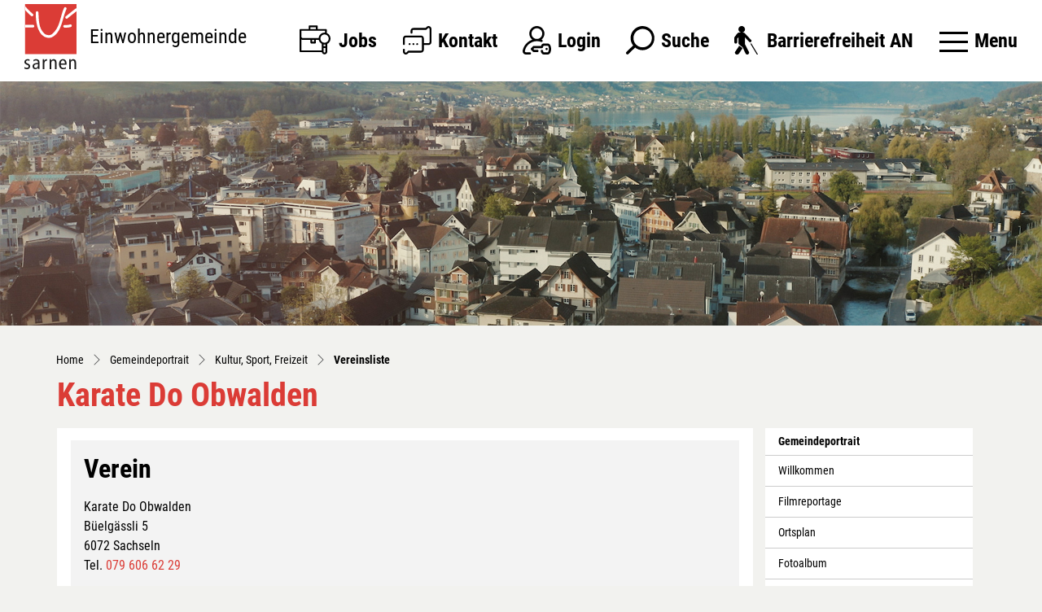

--- FILE ---
content_type: text/html; charset=UTF-8
request_url: https://www.sarnen.ch/vereinsliste/8295
body_size: 14488
content:
<!doctype html>

    <html lang="de-CH"> 
<head>
    
    <meta charset="UTF-8"/><meta property="cms:stats-title" content="Gemeindeportrait/Kultur, Sport, Freizeit/Vereinsliste/Karate Do Obwalden">
        <meta property="cms:stats-objtype" content="verein">                            <meta property="cms:stats-type" content="on">
    <meta property="cms:stats-objid" content="8295">
    <meta property="cms:stats-trackerid"
          content="269">
    <meta property="cms:stats-url" content="https://stats.i-web.ch/statistic.php">

    
            <meta http-equiv="x-ua-compatible" content="ie=edge">
    <meta name="viewport" content="width=device-width, initial-scale=1">

            <title>    Sarnen - Karate Do Obwalden
</title>

            <meta property="og:title" content="Karate Do Obwalden" />
<meta property="og:type" content="" />
<meta property="og:url" content="https://www.sarnen.ch/vereinsliste/8295" />

                    <link href="/compiled/legacy/css/legacy.9c5facc20eacee6a3099.css" type="text/css" rel="stylesheet"/><link rel="shortcut icon" href="/dist/sarnen/2023/images/icons/favicon.b510efd4cbd6778d1337.ico" />
    <link rel="apple-touch-icon" sizes="180x180" href="/dist/sarnen/2023/images/icons/apple-touch-icon.331e6030be042bd55181.png">
    <link rel="icon" type="image/png" sizes="32x32" href="/dist/sarnen/2023/images/icons/favicon-32x32.7707dee08b8d9bd1e273.png">
    <link rel="icon" type="image/png" sizes="16x16" href="/dist/sarnen/2023/images/icons/favicon-16x16.6d836d6e70068803bfb1.png">
    <link rel="mask-icon" href="/dist/sarnen/2023/images/icons/safari-pinned-tab.c6118bcdb1ac2b1e3395.svg" color="#5bbad5">
    <link href="/dist/sarnen/2023/css/main.bf8b3479fc89ff241a31.css"
        type="text/css"
        rel="stylesheet" />
        <script type="text/javascript" src="/compiled/legacy/js/legacy.51916f73dcb2b798ddfe.js"></script>
<link rel="stylesheet" href="/assets/styles/app-99aa06d3014798d86001c324468d497f.css">
<script type="importmap">
{
    "imports": {
        "app": "/assets/app-984d9b8fe51b35b653b538b1fef3f048.js",
        "/assets/styles/app.css": "data:application/javascript,"
    }
}
</script>
<link rel="modulepreload" href="/assets/app-984d9b8fe51b35b653b538b1fef3f048.js">
<script type="module">import 'app';</script>
        </head>

    <body data-header-selector=".header-container" data-footer-selector=".footer-container" class="verein_8295">

            
    
        <div class="icms-a4a-sprunglinks">
    <ul><li>
                <a accesskey="0" title="[ALT + 0]" href="/_rtr/home" class="sr-only sr-only-focusable">zur Startseite</a>
            </li><li>
            <a accesskey="1" title="[ALT + 1]" href="#icms-navbar" class="sr-only sr-only-focusable">Direkt zur Hauptnavigation</a>
        </li>
        <li>
            <a accesskey="2" title="[ALT + 2]" href="#maincontent" class="sr-only sr-only-focusable">Direkt zum Inhalt</a>
        </li>
        <li>
            <a accesskey="3" title="[ALT + 3]" href="/_rtr/suchformular" class="sr-only sr-only-focusable">Direkt zur Suche</a>
        </li>
        <li>
            <a accesskey="4" title="[ALT + 4]" href="/_rtr/index" class="sr-only sr-only-focusable">Direkt zum Stichwortverzeichnis</a>
        </li></ul>
</div>

        
<header id="site-header" class="fixed-top header-container"><div class="header__middle container-fluid">
            <div class="container">
                <div class="row">
                    <div class="col-2">
                        <a href="/" class="navbar-brand">
                                                            <img src="/dist/sarnen/2023/images/sarnen-logo.936c4eba438f1bd9c1f2.svg" alt="Logo der Gemeinde Sarnen" />
                                                        <span class="sr-only">Logo der Gemeinde Sarnen</span>
                        </a>
                        <span class="txt-logo">Einwohnergemeinde</span>
                    </div>
                    
                    <div class="col-7">
                        <nav class="icms-mainmenu-container navbar-md-collapse mt-md-3">
                            <div id="icms-navbar"
                            data-open-to-current="0"
                            data-elippsis-overflow="1"
                            class="w-100 justify-content-between"
                            data-hamburger-hidden-above="767">
                                <ul id="menu-main-menu" class="order-first">
            <li class="currentAncestor first has-sub menu-item  menu-portrait menu-level-1"><a href="/portrait">Gemeindeportrait</a><ul class="sub-menu sub-menu-level-2">
            <li class="icms-menu-repeated-title"><a class="menuLevelTitle" href="/portrait">
                    Gemeindeportrait
                    </a></li>
                <li class="first menu-item  menu-portraitwillkommen menu-level-2"><a href="/portraitwillkommen">Willkommen</a>
        </li><li class="menu-item  menu-filmreportage menu-level-2"><a href="/filmreportage">Filmreportage</a>
        </li><li class="menu-item  menu-extortsplan menu-level-2"><a href="/extortsplan" target="_blank">Ortsplan</a>
        </li><li class="has-sub menu-item  menu-fotoalbum menu-level-2"><a href="/fotoalbum">Fotoalbum</a><ul class="sub-menu sub-menu-level-3">
            <li class="icms-menu-repeated-title"><a class="menuLevelTitle" href="/fotoalbum">
                    Fotoalbum
                    </a></li>
                <li class="first last menu-item  menu-trauzimmer menu-level-3"><a href="/trauzimmer">Trauzimmer der Obwaldner Gemeinden</a>
        </li>
        </ul>
        </li><li class="menu-item  menu-portzahlen menu-level-2"><a href="/portzahlen">Sarnen in Zahlen</a>
        </li><li class="menu-item  menu-hochwasser menu-level-2"><a href="/hochwasser">Hochwasser</a>
        </li><li class="has-sub menu-item  menu-gewerbe menu-level-2"><a href="/gewerbe">Wirtschaft, Tourismus</a><ul class="sub-menu sub-menu-level-3">
            <li class="icms-menu-repeated-title"><a class="menuLevelTitle" href="/gewerbe">
                    Wirtschaft, Tourismus
                    </a></li>
                <li class="first menu-item  menu-gewerbeuebersicht menu-level-3"><a href="/gewerbeuebersicht">Übersicht</a>
        </li><li class="menu-item  menu-baulandkataster menu-level-3"><a href="/baulandkataster">Bauland</a>
        </li><li class="has-sub menu-item  menu-immobilienred menu-level-3"><a href="/immobilienred">Immobilien</a><ul class="sub-menu sub-menu-level-4">
            <li class="icms-menu-repeated-title"><a class="menuLevelTitle" href="/immobilienred">
                    Immobilien
                    </a></li>
                <li class="first last menu-item  menu-immobilien menu-level-4"><a href="/immobilien">newhome.ch</a>
        </li>
        </ul>
        </li><li class="menu-item  menu-firmenverzeichnis menu-level-3"><a href="/firmenverzeichnis">Firmenverzeichnis</a>
        </li><li class="has-sub menu-item  menu-redrestaurants menu-level-3"><a href="/redrestaurants">Gastgewerbe</a><ul class="sub-menu sub-menu-level-4">
            <li class="icms-menu-repeated-title"><a class="menuLevelTitle" href="/redrestaurants">
                    Gastgewerbe
                    </a></li>
                <li class="first menu-item  menu-restaurants menu-level-4"><a href="/restaurants">Restaurants</a>
        </li><li class="last menu-item  menu-hotels menu-level-4"><a href="/hotels">Hotels</a>
        </li>
        </ul>
        </li><li class="menu-item  menu-wirtschtourismus menu-level-3"><a href="/wirtschtourismus">Tourismus</a>
        </li><li class="last has-sub menu-item  menu-redsozangebote menu-level-3"><a href="/redsozangebote">Soziale Dienste</a><ul class="sub-menu sub-menu-level-4">
            <li class="icms-menu-repeated-title"><a class="menuLevelTitle" href="/redsozangebote">
                    Soziale Dienste
                    </a></li>
                <li class="first menu-item  menu-organisationen menu-level-4"><a href="/organisationen">Organisationen</a>
        </li><li class="last menu-item  menu-sozialedienste menu-level-4"><a href="/sozialedienste">Angebote</a>
        </li>
        </ul>
        </li>
        </ul>
        </li><li class="has-sub menu-item  menu-tourismus menu-level-2"><a href="/tourismus">Kirchen</a><ul class="sub-menu sub-menu-level-3">
            <li class="icms-menu-repeated-title"><a class="menuLevelTitle" href="/tourismus">
                    Kirchen
                    </a></li>
                <li class="first menu-item  menu-kathkirche menu-level-3"><a href="/kathkirche">Röm. Kath. Kirche</a>
        </li><li class="menu-item  menu-refkirche menu-level-3"><a href="/refkirche">Evang. Ref. Kirche</a>
        </li><li class="menu-item  menu-freieevanggem menu-level-3"><a href="/freieevanggem">Freie Evang. Gemeinde</a>
        </li><li class="last menu-item  menu-kirchenkapellen menu-level-3"><a href="/kirchenkapellen">Kirchen und Kapellen</a>
        </li>
        </ul>
        </li><li class="menu-item  menu-kunstimoeffnetlichenraum menu-level-2"><a href="/kunstimoeffnetlichenraum">Kunst im öffentlichen Raum</a>
        </li><li class="currentAncestor last has-sub menu-item  menu-vereine menu-level-2"><a href="/vereine">Kultur, Sport, Freizeit</a><ul class="sub-menu sub-menu-level-3">
            <li class="icms-menu-repeated-title"><a class="menuLevelTitle" href="/vereine">
                    Kultur, Sport, Freizeit
                    </a></li>
                <li class="first menu-item  menu-vereineuebersicht menu-level-3"><a href="/vereineuebersicht">Übersicht</a>
        </li><li class="has-sub menu-item  menu-unterkunftei menu-level-3"><a href="/unterkunftei">Mehrzweckanlage Ei</a><ul class="sub-menu sub-menu-level-4">
            <li class="icms-menu-repeated-title"><a class="menuLevelTitle" href="/unterkunftei">
                    Mehrzweckanlage Ei
                    </a></li>
                <li class="first menu-item  menu-eivermietung menu-level-4"><a href="/eivermietung">Vermietung</a>
        </li><li class="has-sub menu-item  menu-eiunterkunft menu-level-4"><a href="/eiunterkunft">Mehrzweckanlage</a><ul class="sub-menu sub-menu-level-5">
            <li class="icms-menu-repeated-title"><a class="menuLevelTitle" href="/eiunterkunft">
                    Mehrzweckanlage
                    </a></li>
                <li class="first menu-item  menu-eigrundriss menu-level-5"><a href="/eigrundriss">Grundriss</a>
        </li><li class="menu-item  menu-eihausordnung menu-level-5"><a href="/eihausordnung">Hausordnung</a>
        </li><li class="menu-item  menu-eilageplan menu-level-5"><a href="/eilageplan">Situationsplan</a>
        </li><li class="last menu-item  menu-fotogalerie_8188 menu-level-5"><a href="/fotoalbum/detail/8188">Fotos</a>
        </li>
        </ul>
        </li><li class="last has-sub menu-item  menu-eibelegung menu-level-4"><a href="/eibelegung">Belegung</a><ul class="sub-menu sub-menu-level-5">
            <li class="icms-menu-repeated-title"><a class="menuLevelTitle" href="/eibelegung">
                    Belegung
                    </a></li>
                <li class="first menu-item  menu-belegung2023 menu-level-5"><a href="/belegung2023">2023</a>
        </li><li class="menu-item  menu-belegung2024 menu-level-5"><a href="/belegung2024">2024</a>
        </li><li class="last menu-item  menu-belegung2025 menu-level-5"><a href="/belegung2025">2025</a>
        </li>
        </ul>
        </li>
        </ul>
        </li><li class="menu-item  menu-regionalesportanlage menu-level-3"><a href="/regionalesportanlage">Regionale Sportanlage</a>
        </li><li class="menu-item  menu-seefeldpark menu-level-3"><a href="/seefeldpark">Seefeld Park</a>
        </li><li class="menu-item  menu-sehenswuerdigkeiten menu-level-3"><a href="/sehenswuerdigkeiten">Sehenswürdigkeiten</a>
        </li><li class="active menu-item  menu-vereinsliste menu-level-3"><a href="/vereinsliste">Vereinsliste<span class="sr-only">(ausgewählt)</span></a>
        </li><li class="menu-item  menu-jugendarbeit menu-level-3"><a href="/jugendarbeit">Jugendarbeit </a>
        </li><li class="last menu-item  menu-raumreservation menu-level-3"><a href="/raumreservation">Raumreservation</a>
        </li>
        </ul>
        </li>
        </ul>
        </li><li class="has-sub menu-item  menu-aktuelles menu-level-1"><a href="/aktuelles">Aktuelles</a><ul class="sub-menu sub-menu-level-2">
            <li class="icms-menu-repeated-title"><a class="menuLevelTitle" href="/aktuelles">
                    Aktuelles
                    </a></li>
                <li class="first has-sub menu-item  menu-aktuellesinformationen menu-level-2"><a href="/aktuellesinformationen">Neuigkeiten</a><ul class="sub-menu sub-menu-level-3">
            <li class="icms-menu-repeated-title"><a class="menuLevelTitle" href="/aktuellesinformationen">
                    Neuigkeiten
                    </a></li>
                <li class="first last menu-item  menu-archiv menu-level-3"><a href="/archiv">Archiv</a>
        </li>
        </ul>
        </li><li class="menu-item  menu-infosarnen menu-level-2"><a href="/infosarnen">Info Sarnen</a>
        </li><li class="menu-item  menu-politikinformationen menu-level-2"><a href="/politikinformationen">Medienmitteilungen</a>
        </li><li class="menu-item  menu-anlaesseaktuelles menu-level-2"><a href="/anlaesseaktuelles">Veranstaltungskalender</a>
        </li><li class="last menu-item  menu-gemeindehaus menu-level-2"><a href="/gemeindehaus">Gemeindehaus</a>
        </li>
        </ul>
        </li><li class="has-sub menu-item  menu-politik menu-level-1"><a href="/politik">Politik</a><ul class="sub-menu sub-menu-level-2">
            <li class="icms-menu-repeated-title"><a class="menuLevelTitle" href="/politik">
                    Politik
                    </a></li>
                <li class="first menu-item  menu-politikuebersicht menu-level-2"><a href="/politikuebersicht">Übersicht</a>
        </li><li class="menu-item  menu-sitzung menu-level-2"><a href="/sitzung">Gemeindeversammlung</a>
        </li><li class="has-sub menu-item  menu-abstimmungenwahlen menu-level-2"><a href="/abstimmungen-wahlen">Abstimmungen und Wahlen</a><ul class="sub-menu sub-menu-level-3">
            <li class="icms-menu-repeated-title"><a class="menuLevelTitle" href="/abstimmungen-wahlen">
                    Abstimmungen und Wahlen
                    </a></li>
                <li class="first menu-item  menu-abstimmungen.polinfos menu-level-3"><a href="/abstimmungen/informationen">Generelle Informationen</a>
        </li><li class="menu-item  menu-abstimmungen menu-level-3"><a href="/abstimmungen">Abstimmungen und Wahlen</a>
        </li><li class="last menu-item  menu-abstimmungen.vorlagen menu-level-3"><a href="/abstimmungen/vorlagen">Archiv / Suche</a>
        </li>
        </ul>
        </li><li class="menu-item  menu-behoerden menu-level-2"><a href="/behoerden">Behörden</a>
        </li><li class="menu-item  menu-kommissionen menu-level-2"><a href="/kommissionen">Kommissionen</a>
        </li><li class="last menu-item  menu-parteien menu-level-2"><a href="/parteien">Parteien</a>
        </li>
        </ul>
        </li><li class="has-sub menu-item  menu-verwaltung menu-level-1"><a href="/verwaltung">Dienstleistungen</a><ul class="sub-menu sub-menu-level-2">
            <li class="icms-menu-repeated-title"><a class="menuLevelTitle" href="/verwaltung">
                    Dienstleistungen
                    </a></li>
                <li class="first menu-item  menu-verwaltunguebersicht menu-level-2"><a href="/verwaltunguebersicht">Übersicht</a>
        </li><li class="menu-item  menu-aemter menu-level-2"><a href="/aemter">Gemeindeverwaltung</a>
        </li><li class="menu-item  menu-dienstleistungen menu-level-2"><a href="/dienstleistungen">Dienstleistungen</a>
        </li><li class="menu-item  menu-personenregister menu-level-2"><a href="/personenregister">Mitarbeitende</a>
        </li><li class="menu-item  menu-berufsausbildung menu-level-2"><a href="/berufsausbildung">Berufsausbildung</a>
        </li><li class="menu-item  menu-online-schalter menu-level-2"><a href="/online-schalter">Online-Schalter</a>
        </li><li class="menu-item  menu-reglemente menu-level-2"><a href="/reglemente">Reglemente</a>
        </li><li class="last has-sub menu-item  menu-bildung menu-level-2"><a href="/bildung">Bildung</a><ul class="sub-menu sub-menu-level-3">
            <li class="icms-menu-repeated-title"><a class="menuLevelTitle" href="/bildung">
                    Bildung
                    </a></li>
                <li class="first menu-item  menu-bildunguebersicht menu-level-3"><a href="/bildunguebersicht">Übersicht</a>
        </li><li class="menu-item  menu-kindergarten menu-level-3"><a href="/kindergarten" target="_blank">Gemeindeschulen</a>
        </li><li class="menu-item  menu-musikschule menu-level-3"><a href="/musikschule" target="_blank">Musikschule</a>
        </li><li class="menu-item  menu-schulen menu-level-3"><a href="/schulen" target="_blank">Kantonale Schulen</a>
        </li><li class="menu-item  menu-erwachsenenbildung menu-level-3"><a href="/erwachsenenbildung">Erwachsenenbildung</a>
        </li><li class="last menu-item  menu-bibliotheken menu-level-3"><a href="/bibliotheken" target="_blank">Bibliothek</a>
        </li>
        </ul>
        </li>
        </ul>
        </li><li class="last menu-item  menu-jobs menu-level-1"><a href="/jobs" target="_blank">Jobs</a>
        </li>
        </ul>

                            </div>
                        </nav>
                    </div>
                    
                    <div class="col-3 d-flex align-items-end flex-column"><ul class="nav__meta navbar-nav d-flex flex-row mt-md-3">
                            <li class="nav-item item-jobs">
                                <a class="btn btn--modal-trigger" href="https://www.publicjobs.ch/karriereseite/Einwohnergemeinde-Sarnen/~art556" target="_blank">
                                    <svg class="cms-icon cms-icon-job-search" enable-background="new 0 0 512 512" height="512" viewBox="0 0 512 512" width="512" xmlns="http://www.w3.org/2000/svg">
    <g>
        <path d="m450.15 143.028v-52.028c0-8.284-6.718-15-15.005-15h-135.02v-45c0-8.284-6.718-15-15.005-15h-120.09c-8.287 0-15.005 6.716-15.005 15v45h-135.02c-8.287 0-15.005 6.716-15.005 15v353.5c0 8.284 6.718 15 15.005 15h354.434c3.988 20.761 22.285 36.5 44.199 36.5 24.821 0 45.015-20.187 45.015-45v-128.891c74.932-38.41 69.861-147.949-8.503-179.081zm-270.115-97.028h90.08v30h-90.08zm-150.025 60h390.13v30.285c-53.766-3.524-100.025 36.379-104.606 89.715-54.174 0-206.412 0-260.515 0-13.79 0-25.008-11.215-25.008-25v-95zm180.06 150h30.01v30h-30.01zm-180.06-6.035c7.509 3.848 16.006 6.035 25.008 6.035h125.042v45c0 8.284 6.718 15 15.005 15h60.02c8.287 0 15.005-6.716 15.005-15v-45h47.446c6.45 29.029 25.459 52.973 51.087 66.109v107.391h-338.613zm383.628 216.035c-8.274 0-15.005-6.729-15.005-15v-59.95h30.01v59.95c0 8.271-6.731 15-15.005 15zm15.005-104.95h-30.01v-29.252c9.78 1.495 19.63 1.586 30.01 0zm-15.005-58.05c-37.872 0-68.523-30.637-68.523-68.5 0-37.859 30.647-68.5 68.523-68.5 37.872 0 68.523 30.637 68.523 68.5 0 37.859-30.648 68.5-68.523 68.5z"/>
    </g>
</svg>
                                                                        <span class="sr-only">Jobs</span>
                                </a>
                            </li>
    <!-- Button trigger modal // data-target = modalId -->
    <li class="nav-item">
        <button type="button" class="btn btn--modal-trigger" data-toggle="modal" data-target="#contact"><svg width="40" height="40" viewBox="0 0 40 40" fill="none" xmlns="http://www.w3.org/2000/svg">
<path fill-rule="evenodd" clip-rule="evenodd" d="M33.1576 1.17638C33.9195 0.414512 34.9112 0.0238618 35.8646 0.0011961C37.9626 -0.0513378 39.9823 1.63194 39.9823 4.00307V22.6577C39.9823 24.8506 38.176 26.6569 35.983 26.6569H29.3211V33.3241C29.3211 35.5167 27.5144 37.3234 25.3218 37.3234H8.31739L6.82726 38.8187C5.60814 40.0379 3.84599 40.2538 2.4701 39.6842C1.09421 39.1145 0 37.7149 0 35.9907V33.3241C0 31.5464 2.66661 31.5464 2.66661 33.3241V35.9907C2.66661 36.6402 3.00838 37.0221 3.48781 37.2206C3.96725 37.4191 4.4796 37.3896 4.9389 36.9304L6.82206 35.0459C7.07301 34.7963 7.41294 34.6567 7.76689 34.6581H25.3218C26.0741 34.6581 26.6557 34.0764 26.6557 33.3241V17.3335C26.6557 16.5812 26.0741 16.0009 25.3218 16.0009H3.99927C3.24693 16.0009 2.66661 16.5812 2.66661 17.3335V25.3321C2.66661 27.1098 0 27.1098 0 25.3321V17.3335C0 15.1409 1.80669 13.3343 3.99927 13.3343H25.3218C27.5144 13.3343 29.3211 15.1409 29.3211 17.3335V23.9916H35.983C36.735 23.9916 37.317 23.4096 37.317 22.6577V4.00307C37.317 3.11042 36.621 2.64888 35.9323 2.66651C35.619 2.67437 35.3293 2.77369 35.0421 3.06084L33.1576 4.9453C32.9078 5.19522 32.5688 5.33566 32.2154 5.33573H14.6605C13.9078 5.33573 13.3279 5.91566 13.3279 6.66838V9.3389C13.3534 11.1411 10.6371 11.1411 10.6626 9.3389V6.66838C10.6626 4.47619 12.4683 2.67041 14.6605 2.67041H31.6636L33.1576 1.17638ZM7.99594 25.3308C7.99594 24.5948 8.59259 23.9981 9.3286 23.9981C10.0646 23.9981 10.6613 24.5948 10.6613 25.3308C10.6613 26.0668 10.0646 26.6634 9.3286 26.6634C8.59259 26.6634 7.99594 26.0668 7.99594 25.3308ZM14.6592 23.9981C13.9232 23.9981 13.3266 24.5948 13.3266 25.3308C13.3266 26.0668 13.9232 26.6634 14.6592 26.6634C15.3952 26.6634 15.9919 26.0668 15.9919 25.3308C15.9919 24.5948 15.3952 23.9981 14.6592 23.9981ZM18.6572 25.3308C18.6572 24.5948 19.2538 23.9981 19.9899 23.9981C20.7259 23.9981 21.3225 24.5948 21.3225 25.3308C21.3225 26.0668 20.7259 26.6634 19.9899 26.6634C19.2538 26.6634 18.6572 26.0668 18.6572 25.3308Z" fill="black"/>
</svg>
 <span class="sr-only">Kontakt</span></button>
    </li>

    
    <!-- Button trigger modal // data-target = modalId -->
    <li class="nav-item">
        <button type="button" class="btn btn--modal-trigger" data-toggle="modal" data-target="#login"><svg width="40" height="40" viewBox="0 0 40 40" fill="none" xmlns="http://www.w3.org/2000/svg">
<path fill-rule="evenodd" clip-rule="evenodd" d="M4.74162 36.875H10.2734C11.1364 36.875 11.8359 37.5745 11.8359 38.4375C11.8359 39.3005 11.1364 40 10.2734 40H4.74162C3.30967 40 1.97037 39.363 1.06725 38.2524C0.159511 37.1363 -0.19252 35.6866 0.101386 34.2752C1.03912 29.7708 3.52326 25.6716 7.09607 22.7328C9.04467 21.13 11.2712 19.9153 13.644 19.1342C11.054 17.1947 9.37498 14.1023 9.37498 10.625C9.37498 4.76641 14.1413 0 20 0C25.8587 0 30.625 4.76641 30.625 10.625C30.625 14.0991 28.9488 17.1891 26.3628 19.129C26.6245 19.2152 26.885 19.3062 27.1437 19.4034C27.9515 19.7067 28.3605 20.6076 28.0572 21.4154C27.7538 22.2233 26.8529 22.6324 26.0451 22.3289C24.2399 21.651 22.3433 21.2859 20.4017 21.2416C20.2683 21.2466 20.1345 21.25 20 21.25C19.8666 21.25 19.734 21.2467 19.6018 21.2418C11.6615 21.4265 4.78334 27.1183 3.16076 34.9121C3.05943 35.3988 3.18014 35.8975 3.4917 36.2808C3.67217 36.5027 4.07459 36.875 4.74162 36.875ZM20 3.125C15.8644 3.125 12.5 6.48945 12.5 10.625C12.5 14.6377 15.6676 17.9242 19.6337 18.1159C19.7557 18.1138 19.8778 18.112 20 18.112C20.1219 18.112 20.2435 18.1138 20.3651 18.116C24.3317 17.9248 27.5 14.638 27.5 10.625C27.5 6.48945 24.1355 3.125 20 3.125Z" fill="black"/>
<path d="M38.8039 26.9224C38.135 25.4263 36.6285 24.457 34.962 24.4531H30.0892C30.0857 24.4531 30.0824 24.4531 30.0788 24.4531C28.321 24.4531 26.7874 25.4891 26.1703 27.0943C26.0882 27.3079 25.9878 27.577 25.883 27.8906H15.6528C15.2304 27.8906 14.8261 28.0616 14.5318 28.3647L11.8477 31.1294C11.2565 31.7383 11.2595 32.7077 11.8543 33.313L14.5887 36.0952C14.8825 36.3941 15.284 36.5624 15.7031 36.5624H20.7812C21.6442 36.5624 22.3437 35.8629 22.3437 34.9999C22.3437 34.137 21.6442 33.4374 20.7812 33.4374H16.3582L15.1529 32.211L16.3136 31.0156H27.0551C27.775 31.0156 28.4016 30.5238 28.5728 29.8247C28.6992 29.3085 28.8578 28.8123 29.0871 28.2156C29.2384 27.8222 29.6182 27.5781 30.0825 27.5781C30.0836 27.5781 30.0846 27.5781 30.0856 27.5781H34.9583C35.4002 27.5791 35.7805 27.8166 35.9509 28.1978C36.3703 29.1363 36.8712 30.5891 36.875 32.1811C36.8787 33.7849 36.3784 35.271 35.9578 36.2353C35.7883 36.6242 35.4048 36.875 34.9766 36.875C34.9757 36.875 34.9749 36.875 34.974 36.875H30.0424C29.6101 36.874 29.2052 36.5959 29.0349 36.183C28.8521 35.7399 28.6938 35.2341 28.5507 34.6363C28.3499 33.7971 27.5064 33.2796 26.6675 33.4804C25.8282 33.6812 25.3107 34.5245 25.5116 35.3637C25.6929 36.1214 25.9005 36.7791 26.1461 37.3745C26.8022 38.9654 28.3288 39.9959 30.0388 39.9999H34.9704C34.9738 39.9999 34.9769 39.9999 34.9803 39.9999C36.6483 39.9998 38.1558 39.0132 38.8225 37.4842C39.3625 36.2459 40.005 34.3193 40 32.1737C39.995 30.0339 39.3468 28.137 38.8039 26.9224Z" fill="black"/>
<circle cx="33.6719" cy="32.1875" r="1.5625" fill="black"/>
</svg>
 <span class="sr-only">Login</span></button>
    </li>

    
    <!-- Button trigger modal // data-target = modalId -->
    <li class="nav-item">
        <button type="button" class="btn btn--modal-trigger" data-toggle="modal" data-target="#search"><svg width="40" height="40" viewBox="0 0 40 40" fill="none" xmlns="http://www.w3.org/2000/svg">
<path fill-rule="evenodd" clip-rule="evenodd" d="M23.3822 5.38549e-05H23.5839C32.7219 0.360461 39.9298 7.89861 39.8809 17.0435C39.8319 26.1884 32.5436 33.6489 23.4024 33.9115H23.2007C19.4007 33.8715 15.7255 32.5493 12.771 30.1592L3.43075 39.2978C2.91544 39.8023 2.17011 39.9935 1.47554 39.7995C0.78096 39.6055 0.242657 39.0557 0.0633997 38.3571C-0.115857 37.6586 0.0911649 36.9175 0.606483 36.413L9.94675 27.2744C5.99532 22.1608 5.30066 15.2434 8.1564 9.44614C11.0121 3.6489 16.9198 -0.0162023 23.3822 5.38549e-05ZM11.381 21.759C13.3281 26.615 18.0095 29.8193 23.241 29.8768C30.375 29.9553 36.2247 24.241 36.3133 17.1071C36.3783 11.8756 33.2846 7.12053 28.4755 5.06023C23.6664 2.99993 18.0897 4.04045 14.3472 7.69634C10.6047 11.3522 9.43387 16.903 11.381 21.759Z" fill="black"/>
</svg>
 <span class="sr-only">Suche</span></button>
    </li>
                        <li class="nav-item">
                                                            </li><li class="nav-item a4a">
                                <a class="btn btn--modal-trigger" href="/?_display-mode=a11y">
                                                                        <img src="/dist/sarnen/2023/images/a4a.f32b2345305fadce1aeb.png" alt="Barrierefreiheit" />
                                    <span class="sr-only">Barrierefreiheit AN</span>
                                </a>
                            </li>                        

                            <li class="nav-item">

                                <!-- hamburger -->
                                <button id="icms-hamburger"
                                    class="hamburger-one position-relative"
                                    aria-expanded="false"
                                    aria-label="Toggle navigation">
                                    <div class="position-relative">
                                        <span class="line"></span>
                                        <span class="line"></span>
                                        <span class="line"></span>
                                        <span class="line"></span>
                                    </div>
                                    <span class="menu-text">
                                        Menu
                                    </span>
                                </button>
                                
                            </li>
                        </ul>
                    </div>
                </div>
            </div>
        </div>
    </header>
    <!-- modal -->
    <div class="modal fade" id="contact" tabindex="-1" aria-labelledby="modalLabel" aria-hidden="true">
      <div class="modal-dialog modal-dialog--right modal-md">
        <div class="modal-content"><div class="modal-header">
                <h1 class="modal-title h2" id="modalLabel">Kontakt</h1>
                <button type="button" class="close" data-dismiss="modal" aria-label="modal.close">
                  <span aria-hidden="true"><svg enable-background="new 0 0 413.348 413.348" height="512" viewBox="0 0 413.348 413.348"
     width="512" xmlns="http://www.w3.org/2000/svg" class="cms-icon cms-icon-fallback">
    <path d="m413.348 24.354-24.354-24.354-182.32 182.32-182.32-182.32-24.354 24.354 182.32 182.32-182.32 182.32 24.354 24.354 182.32-182.32 182.32 182.32 24.354-24.354-182.32-182.32z"/>
</svg>
</span>
                </button>
            </div><!-- /.modal-header --><div class="modal-body">

<div class="partial__modalKontakt ">

    <div class="partial__content row row-cols-1">
        <div class="col-12">
            <div class="row">
                <div class="col-12">
                    <div class="address mb-3">Rütistrasse 8, Postfach <br/>
                        6061 Sarnen<br/>
                    </div>
                    <div class="contact"><a href="tel:041 666 35 35">041 666 35 35</a><br/><a href="mailto:kanzlei@sarnen.ch">kanzlei@sarnen.ch</a></div>
                </div>
            </div><!-- /.row -->
            <div class="row">
                <div class="col-12">
                    <h2 class="h3">Öffnungszeiten</h2>
                    Montag bis Donnerstag<br>08.00 - 11.45 Uhr und 13.30 - 17.00 Uhr<br>Freitag<br>08.00 - 14.00 Uhr<br>vor allg Feiertagen (Montag bis Donnerstag)<br>08.00 - 11.45 Uhr und 13.30 bis 16.00 Uhr
                                                                                                                                                                                                                                            </div>
            </div>
        </div><!-- /col-12 -->
    </div>
</div>
</div><!-- /.modal-body --></div><!-- /.modal-content -->
      </div><!-- /.modal-dialog -->
    </div><!-- /.modal -->

    
    <!-- modal -->
    <div class="modal fade" id="login" tabindex="-1" aria-labelledby="modalLabel" aria-hidden="true">
      <div class="modal-dialog modal-dialog--right modal-md">
        <div class="modal-content"><div class="modal-header">
                <h1 class="modal-title h2" id="modalLabel">Login</h1>
                <button type="button" class="close" data-dismiss="modal" aria-label="modal.close">
                  <span aria-hidden="true"><svg enable-background="new 0 0 413.348 413.348" height="512" viewBox="0 0 413.348 413.348"
     width="512" xmlns="http://www.w3.org/2000/svg" class="cms-icon cms-icon-fallback">
    <path d="m413.348 24.354-24.354-24.354-182.32 182.32-182.32-182.32-24.354 24.354 182.32 182.32-182.32 182.32 24.354 24.354 182.32-182.32 182.32 182.32 24.354-24.354-182.32-182.32z"/>
</svg>
</span>
                </button>
            </div><!-- /.modal-header --><div class="modal-body">

<div class="partial__modalLogin ">

    <div class="partial__content row row-cols-1">
        <div class="col-12" tabindex="-1">
                            <p>Bitte geben Sie Ihre E-Mail-Adresse und Ihr Passwort an.</p>                 <form action="#" method="post">
                    <div class="form-group">
                        <input type="email" class="form-control" placeholder="E-Mail" name="_username" id="inputEmail"/>
                    </div>
                    <div class="form-group">
                        <input type="password" class="form-control" placeholder="Passwort" name="_password" id="inputPassword"/>
                        <small id="passwordHelp" class="form-text text-muted"><a href="/_rtr/profile_reset_password">Passwort vergessen?</a></small>
                    </div>
                    <button type="submit" class="btn btn-primary">Login</button>
                </form>
                <h2 class="h3">Haben Sie noch kein Benutzerkonto?</h2>
                <p>
                    Wenn Sie unsere Online- oder Abo-Dienste nutzen und Anlässe oder andere Inhalte erfassen möchten, benötigen Sie oft ein Benutzerkonto. Es erleichtert Ihnen die Arbeit, und Sie behalten die Übersicht.<br>
                    <a href="/_rtr/profile_create_profile">Benutzerkonto erstellen</a>
                </p>
                    </div>
    </div>
</div>
</div><!-- /.modal-body --></div><!-- /.modal-content -->
      </div><!-- /.modal-dialog -->
    </div><!-- /.modal -->

    
    <!-- modal -->
    <div class="modal fade" id="search" tabindex="-1" aria-labelledby="modalLabel" aria-hidden="true">
      <div class="modal-dialog modal-dialog--right modal-md">
        <div class="modal-content"><div class="modal-header">
                <h1 class="modal-title h2" id="modalLabel">Suche</h1>
                <button type="button" class="close" data-dismiss="modal" aria-label="modal.close">
                  <span aria-hidden="true"><svg enable-background="new 0 0 413.348 413.348" height="512" viewBox="0 0 413.348 413.348"
     width="512" xmlns="http://www.w3.org/2000/svg" class="cms-icon cms-icon-fallback">
    <path d="m413.348 24.354-24.354-24.354-182.32 182.32-182.32-182.32-24.354 24.354 182.32 182.32-182.32 182.32 24.354 24.354 182.32-182.32 182.32 182.32 24.354-24.354-182.32-182.32z"/>
</svg>
</span>
                </button>
            </div><!-- /.modal-header --><div class="modal-body"><div class="partial__modalSearch "><div class="partial__content row row-cols-1">                        <div class="col-12" data-webpack-module="quicksearch2"
                 data-search-url="/suchen/quicksearch"
                 data-max-results="7"
                 data-search-input="#searchInputFieldSlider597"
                 data-results-container="#icms-quicksearch-results-container263"
                 data-autocomplete-search-filter='{&quot;entityType&quot;:[&quot;aggThemaContaktnetbereiche&quot;,&quot;aggThemaContaktnetenbereiche&quot;,&quot;aggThemaContaktnetfrbereiche&quot;,&quot;aggThemaContaktnetitbereiche&quot;,&quot;aggThemaLebensthemenbereiche&quot;,&quot;aggThemaThemenbereiche&quot;,&quot;dienst&quot;,&quot;behoerde&quot;,&quot;departement&quot;,&quot;themenbereich&quot;,&quot;amt&quot;,&quot;sekretariat&quot;,&quot;aggschoolwebamteinheit&quot;,&quot;schulhaus&quot;,&quot;kindergarten&quot;]}'> 
                <form role="search" action="/suchen" method="get" id="icms-quicksearch-form696">
                    <div class="input-group">
                        <label class="sr-only" for="searchInputFieldSlider597">Suche</label>
                        <input type="text" class="form-control" placeholder="Suchbegriff eingeben..." id="searchInputFieldSlider597" name="query" value="" autocomplete="off">
                        <div class="input-group-append">
                            <button type="submit" class="btn btn-primary" aria-label="Suche"><svg fill="#ffff" version="1.1" class="cms-icon cms-icon-search" xmlns="http://www.w3.org/2000/svg" x="0px" y="0px" viewBox="0 0 507.539 507.539" style="enable-background:new 0 0 507.539 507.539;" xml:space="preserve">
<g>
	<g>
		<path d="M338.579,316.019c68.492-80.951,58.391-202.099-22.56-270.59s-202.099-58.391-270.59,22.56s-58.391,202.099,22.56,270.59
			c71.584,60.567,176.446,60.567,248.03,0l168.8,168.96l22.72-22.72L338.579,316.019z M192.179,352.179
			c-88.366,0-160-71.634-160-160s71.634-160,160-160s160,71.634,160,160S280.545,352.179,192.179,352.179z"/>
	</g>
</g>
</svg>
</button>
                        </div>
                    </div>
                </form>

                <div class="icms-quicksearch-results-block" id="icms-quicksearch-results-container263">
                    <!-- Search result line -->
                    <div class="quicksearch-result-item">
                        <p><a href="#link">{title}</a></p>
                    </div>
                    <!-- Search result last line, show more -->
                    <div class="quicksearch-result-more">
                        <p><a href="#linkmore" class="search-show-all">Alle Ergebnisse anzeigen...</a></p>
                    </div>
                    <!-- Search result nothing found -->
                    <div class="quicksearch-no-results">
                        <p>Keine Ergebnisse in der Schnellsuche.
                            <a id="quicksearch-continue-to-search-link-id" href="/_rtr/suchformular">                                 Weiter zur Volltextsuche.
                            </a>
                        </p>
                    </div>
                </div>
            </div><div class="col-12"><h2 class="h3">Oft gesucht</h2>
                <ul class="list-group list-group-flush"><li class="list-group-item">
                          <a href="https://www.sarnen.ch/_rtr/abstimmungenwahlen">Abstimmungen
                          </a>
                      </li><li class="list-group-item">
                          <a href="https://www.sarnen.ch/_rtr/dienst_8423"><svg class="cms-icon cms-icon-home-1" height="512pt" viewBox="0 0 512 512.01067" width="512pt" xmlns="http://www.w3.org/2000/svg">
    <path d="m410.671875 512.011719h-85.332031c-8.832032 0-16-7.167969-16-16v-138.667969c0-2.945312-2.390625-5.332031-5.335938-5.332031h-96c-2.941406 0-5.332031 2.386719-5.332031 5.332031v138.667969c0 8.832031-7.167969 16-16 16h-85.332031c-20.585938 0-37.335938-16.746094-37.335938-37.335938v-197.332031h-37.332031c-14.699219 0-26.66796875-11.96875-26.66796875-26.667969 0-7.058593 2.88281275-13.972656 7.89453175-18.984375l237.035156-227.242187c6.1875-5.933594 15.957031-5.933594 22.144531 0l236.800781 226.984375c5.246094 5.269531 8.125 12.183594 8.125 19.242187 0 14.699219-11.964844 26.667969-26.664062 26.667969h-37.335938v197.332031c0 20.589844-16.746094 37.335938-37.332031 37.335938zm-69.332031-32h69.332031c2.902344 0 5.332031-2.433594 5.332031-5.335938v-213.332031c0-8.832031 7.167969-16 16-16h40.128906l-216.128906-207.167969-216.125 207.167969h40.125c8.832032 0 16 7.167969 16 16v213.332031c0 2.902344 2.433594 5.335938 5.335938 5.335938h69.332031v-122.667969c0-20.585938 16.746094-37.332031 37.332031-37.332031h96c20.589844 0 37.335938 16.746093 37.335938 37.332031zm0 0"/>
</svg>Vermietungen
                          </a>
                      </li><li class="list-group-item">
                          <a href="https://www.sarnen.ch/regionalesportanlage"><svg enable-background="new 0 0 413.348 413.348" height="512" viewBox="0 0 413.348 413.348"
     width="512" xmlns="http://www.w3.org/2000/svg" class="cms-icon cms-icon-fallback">
    <path d="m413.348 24.354-24.354-24.354-182.32 182.32-182.32-182.32-24.354 24.354 182.32 182.32-182.32 182.32 24.354 24.354 182.32-182.32 182.32 182.32 24.354-24.354-182.32-182.32z"/>
</svg>
Regionale Sportanlagen
                          </a>
                      </li></ul>
            </div></div>
</div></div><!-- /.modal-body --></div><!-- /.modal-content -->
      </div><!-- /.modal-dialog -->
    </div><!-- /.modal -->

        <main role="main">
                                <div class="swimlane__masthead">
                <div class="masthead__layout">
                    <div class="masthead__image">
                        <picture>            <!--[if IE 9]>
            <video style="display: none;"><![endif]-->

            <source media="(min-width: 576px)"  srcset="https://api.i-web.ch/public/guest/getImageString/g148/81034a82c2b2794aaf005fdb7d10477b/1920/450/6266bf6203d99//"/><source media="(max-width: 575px)"  srcset="https://api.i-web.ch/public/guest/getImageString/g148/a8982f500ebb402e15b7568a05cacbb4/600/297/6266bf6203d99//, https://api.i-web.ch/public/guest/getImageString/g148/69a58d62e98cdea5b94ee2308e7655e2/1200/450/6266bf6203d99// 2x"/>            <!--[if IE 9]></video><![endif]-->        <img src="https://api.i-web.ch/public/guest/getImageString/g148/81034a82c2b2794aaf005fdb7d10477b/1920/450/6266bf6203d99//" alt="" class="img-fluid"/>
        </picture>

                    </div>
                    <div class="masthead__header">
                        <div class="masthead__header__container container">
                            <div>
                                <div class="partial__breadcrumb pt-3">
                                    <nav aria-label="breadcrumb">
                                        <!-- Breadcrumb1 start (default) -->
                                        <ol id="icms-breadcrumbs" class="breadcrumb m-0" itemscope itemtype="http://schema.org/BreadcrumbList">                <li class="breadcrumb-item" itemprop="itemListElement" itemscope itemtype="http://schema.org/ListItem">
                    <a title="Go to Home" class="" href="/_rtr/home" itemprop="item">
                        <span itemprop="name" class="icon-container">Home</span>
                    </a>
                    <meta itemprop="position" content="1"/><span class='separator'></span></li><li class="portrait breadcrumb-item " itemprop="itemListElement" itemscope itemtype="http://schema.org/ListItem"><a href="/portrait" class="" itemprop="item">
                                                <span itemprop="name">Gemeindeportrait</span></a><meta itemprop="position" content="2"/><span class='separator'></span></li><li class="vereine breadcrumb-item " itemprop="itemListElement" itemscope itemtype="http://schema.org/ListItem"><a href="/vereine" class="" itemprop="item">
                                                <span itemprop="name">Kultur, Sport, Freizeit</span></a><meta itemprop="position" content="3"/><span class='separator'></span></li><li class="vereinsliste breadcrumb-item active" itemprop="itemListElement" itemscope itemtype="http://schema.org/ListItem"><a href="/vereinsliste" class="" itemprop="item">
                                                <span itemprop="name">Vereinsliste<span class="sr-only">(ausgewählt)</span></span></a><meta itemprop="position" content="4"/></li></ol>
                                        <!-- Breadcrumb1 end (default) -->
                                    </nav>
                                </div>
                                <div class="masthead__header__content pt-3">
                                    





                                    <div class="d-flex justify-content-end">                </div><h1 class="contentTitle">Karate Do Obwalden</h1>
                                </div>
                            </div>
                        </div>
                    </div>
                </div>
            </div>
            <div class="swimlane__maincontent">
                    <div class="container py-md-5">
                        <div class="swimlane__content row"><aside><button id="sidebar__nav__toggler" class="btn btn-outline-primary btn-sm btn-block d-block d-md-none mb-3" type="button" data-toggle="collapse" data-target="#sidebar__nav" aria-expanded="false" aria-controls="sidebar__nav">Menü anzeigen</button>
<div id="sidebar__nav" class="collapse d-md-block">
    <nav>
                <h3 class="  ">Gemeindeportrait</h3><ul class="menu_level_1">
                    <li class=" sidebar-item  sidebar-portraitwillkommen sidebar-level-2"><a href="/portraitwillkommen" class="dropdown-item">Willkommen</a>
            </li><li class="sidebar-item  sidebar-filmreportage sidebar-level-2"><a href="/filmreportage" class="dropdown-item">Filmreportage</a>
            </li><li class="sidebar-item  sidebar-extortsplan sidebar-level-2"><a href="/extortsplan" class="dropdown-item" target="_blank">Ortsplan</a>
            </li><li class="sidebar-item  sidebar-fotoalbum sidebar-level-2"><a href="/fotoalbum" class="dropdown-item">Fotoalbum</a>
            </li><li class="sidebar-item  sidebar-portzahlen sidebar-level-2"><a href="/portzahlen" class="dropdown-item">Sarnen in Zahlen</a>
            </li><li class="sidebar-item  sidebar-hochwasser sidebar-level-2"><a href="/hochwasser" class="dropdown-item">Hochwasser</a>
            </li><li class="sidebar-item  sidebar-gewerbe sidebar-level-2"><a href="/gewerbe" class="dropdown-item">Wirtschaft, Tourismus</a>
            </li><li class="sidebar-item  sidebar-tourismus sidebar-level-2"><a href="/tourismus" class="dropdown-item">Kirchen</a>
            </li><li class="sidebar-item  sidebar-kunstimoeffnetlichenraum sidebar-level-2"><a href="/kunstimoeffnetlichenraum" class="dropdown-item">Kunst im öffentlichen Raum</a>
            </li><li class="activeAncestor  sidebar-item  sidebar-vereine sidebar-level-2"><a href="/vereine" class="dropdown-item">Kultur, Sport, Freizeit</a><ul class="menu_level_2">
                    <li class=" sidebar-item  sidebar-vereineuebersicht sidebar-level-3"><a href="/vereineuebersicht" class="dropdown-item">Übersicht</a>
            </li><li class="sidebar-item  sidebar-unterkunftei sidebar-level-3"><a href="/unterkunftei" class="dropdown-item">Mehrzweckanlage Ei</a>
            </li><li class="sidebar-item  sidebar-regionalesportanlage sidebar-level-3"><a href="/regionalesportanlage" class="dropdown-item">Regionale Sportanlage</a>
            </li><li class="sidebar-item  sidebar-seefeldpark sidebar-level-3"><a href="/seefeldpark" class="dropdown-item">Seefeld Park</a>
            </li><li class="sidebar-item  sidebar-sehenswuerdigkeiten sidebar-level-3"><a href="/sehenswuerdigkeiten" class="dropdown-item">Sehenswürdigkeiten</a>
            </li><li class="active sidebar-item  sidebar-vereinsliste sidebar-level-3"><a href="/vereinsliste" class="dropdown-item">Vereinsliste<span class="sr-only">(ausgewählt)</span></a>
            </li><li class="sidebar-item  sidebar-jugendarbeit sidebar-level-3"><a href="/jugendarbeit" class="dropdown-item">Jugendarbeit </a>
            </li><li class=" sidebar-item  sidebar-raumreservation sidebar-level-3"><a href="/raumreservation" class="dropdown-item">Raumreservation</a>
            </li>
                </ul>
            </li>
                </ul>
    </nav>
</div></aside><div class="maincontent">
                                <div class="row icms-i-speaker">
                                                                                
                                                                                                                                                                                            
    
    
    
        
    <div class="icms-content-col-a">
                <div class="row"><div class="icms-block-container ">
            <div class="icms-container-callout"><h2>Verein</h2>        <address class="icms-contact-container">Karate Do Obwalden <br>Büelgässli 5<br>6072 Sachseln<br>Tel. <a href="tel:0796066229" class="icms-link-contact-block icms-link-telefon">079 606 62 29</a>
        </address>
    </div>
        </div><div class="icms-block-container ">
            <div class="icms-container-callout"><h2>Kontakt</h2><address class="icms-contact-container">Bernhard Wyrsch <br><a href="mailto:bernhard.wyrsch@karate-ow.ch" class="icms-link-contact-block icms-link-mailto">bernhard.wyrsch@karate-ow.ch</a><br>
        </address></div>
        </div></div>
            </div>

    

    <div class="icms-content-col-a ">
            <div class="row">
                    <a href="/_rtr/login"><div class="icms-block-container ">
            <div class="icms-text-container"><p>Haben Sie diesen Eintrag erstellt und möchten ihn bearbeiten oder Anlässe erfassen? Dafür brauchen Sie ein persönliches Benutzerkonto für Ihre Administrations-E-Mail-Adresse. Erstellen Sie ein solches Konto und melden Sie sich im Konto an.</p></div>
        </div></a>
            </div>
        </div>                    
                                                                                                                
                                                                </div></div>
                        </div>
                    </div>
            </div>    </main>

        
<footer id="site-footer" class="footer-container">
    
    <section class="swimlane__footer container-fluid" >             <div class="container pt-4 pb-4 d-print-none"><div class="swimlane__content row ">

<div class="partial__footerLeft  col-lg-6 col-12">

            <div class="partial__header row">
            <div class="col"><h2>Gemeindeverwaltung Sarnen</h2></div>
        </div><div class="partial__content row row-cols-1 row-cols-sm-12 row-cols-md-12">
        <div class="col">
            <div class="row">
        <div class="col-lg">             <div class="address mb-3">Rütistrasse 8, Postfach <br/>
                6061 Sarnen<br/>
            </div>
            <div class="contact">Telefon: <a href="tel:041 666 35 35">041 666 35 35</a><br/>E-Mail: <a href="mailto:kanzlei@sarnen.ch">kanzlei@sarnen.ch</a></div>
        </div>
    </div>
        </div>
    </div>
</div>


<div class="partial__footerRight  col-lg-6 col-12">

            <div class="partial__header row">
            <div class="col"><h2>Öffnungszeiten</h2></div>
        </div><div class="partial__content row row-cols-1 row-cols-sm-12 row-cols-md-12">
        <div class="col">
            Montag bis Donnerstag<br>08.00 - 11.45 Uhr und 13.30 - 17.00 Uhr<br>Freitag<br>08.00 - 14.00 Uhr<br>vor allg Feiertagen (Montag bis Donnerstag)<br>08.00 - 11.45 Uhr und 13.30 bis 16.00 Uhr
                                                                                                                                            </div>
    </div>
</div>
</div></div>
        </section>
    
    <section class="swimlane__footerToolbar container-fluid" >             <div class="container pt-3"><div class="swimlane__content row ">

<div class="partial__footerToolbarLeft  col-lg-6 col-12">

    <div class="partial__content row row-cols-1 row-cols-sm-12 row-cols-md-12">
        <div class="col">
            <small>© 2026 Sarnen</small>
        </div>
    </div>
</div>


<div class="partial__footerToolbarRight  col-lg-6 col-12">

    <div class="partial__content row row-cols-1 row-cols-sm-12 row-cols-md-12">
        <div class="col d-print-none">
            <h3 class="sr-only">Toolbar</h3>    <ul class="list-inline small">
        <li class="list-inline-item"><a href="/_rtm/sitemap">Sitemap</a></li>
        <li class="list-inline-item"><a href="/_rtm/index">Index A - Z</a></li>
        <li class="list-inline-item"><a href="/_rtm/datenschutz">Datenschutz</a></li>
        <li class="list-inline-item"><a href="/_rtm/impressum">Impressum</a></li>
    </ul>
        </div>
    </div>
</div>
</div></div>
        </section>

    </footer>

                        <div class="icms-outdated-browser-container" style="display: none;">
            <div class="icms-outdated-browser-text-container">
                <div class="icms-outdated-browser-title">
                    <p>Achtung: Bitte wechseln Sie den Browser</p>
                </div>
                <div class="icms-outdated-browser-body">
                    <p>Sie besuchen unser Webangebot mit einer veralteten Browserversion (z.B. Internet Explorer, veraltete Safari-Version oder andere). Diese Browserversion wird von den Herstellern nicht mehr unterstützt und verursacht Darstellungs- und Sicherheitsprobleme. Bitte wechseln Sie auf einen aktuellen Browser.</p>
                </div>
            </div>
            <div class="icms-outdated-browser-button-container">
                <a class="icms-outdated-browser-okbutton">Verstanden</a>
            </div>
        </div><div class="icms-outdated-browser-no-form-support" style="display: none;">
            <div class="icms-outdated-browser-no-form-support-container">
                <p>Achtung: Bitte wechseln Sie den Browser</p>
                <p>Das von Ihnen aufgerufene Formular lässt sich leider nicht darstellen. Sie verwenden eine veraltete Browserversion (z.B. Internet Explorer, veraltete Safari-Version oder andere). Diese Browserversion wird von den Herstellern nicht mehr unterstützt und verursacht Darstellungs- und Sicherheitsprobleme. Bitte wechseln Sie auf einen aktuellen Browser.</p>
            </div>
        </div>
    
                        
        <script type="text/javascript"
            src="/dist/sarnen/2023/js/main.57592d817d6c77061559.js"></script>
    
                                                        
                        <script src="/compiled/index/js/index.7ef9bdc747d1af33a23a.js"></script>
    
    
                    <div class="optin-stats"
             style="display: none;">
            <div class="optin-stats-title sr-only">Webstatistik</div>
            <div class="optin-content-box">
                <div class="optin-stats-body">
                    <p>Wir verwenden eine Webstatistik, um herauszufinden, wie wir unser Webangebot für Sie verbessern können. Alle Daten werden anonymisiert und in Rechenzentren in der Schweiz verarbeitet. Mehr Informationen finden Sie unter <a href="/_rtr/datenschutz">“Datenschutz“</a>.</p>
                </div>
                <div class="optin-question-box">
                    <div class="optin-stats-question"><p>Dürfen wir Ihre anonymisierten Daten verwenden?</p></div>
                    <div class="optin-stats-buttons">
                        <a class="optin-stats-yesbutton">Ja</a>
                        <a class="optin-stats-nobutton">Nein</a>
                    </div>
                </div>
            </div>
            <a class="optin-stats-closebutton">&times;</a>
        </div>
    
    </body>

        </html>

    

--- FILE ---
content_type: image/svg+xml
request_url: https://www.sarnen.ch/dist/sarnen/2023/fonts/fc4f948f539ff215c63a.svg
body_size: 868
content:
<svg width="556" height="241" fill="none" xmlns="http://www.w3.org/2000/svg"><mask id="a" style="mask-type:alpha" maskUnits="userSpaceOnUse" x="0" y="0" width="556" height="241"><path fill-rule="evenodd" clip-rule="evenodd" d="M0 0h556v241H0V0Z" fill="#fff"/></mask><g mask="url(#a)" fill-rule="evenodd" clip-rule="evenodd" fill="#FFFFFE"><path d="M-7.977 40.385c19.627 22.124 49.675 58.089 74.681 75.088 6.452 4.586 15.326 2.696 19.895-3.778 4.302-6.477 2.689-15.381-3.763-19.966C61.326 74.73 10.556 22.479-6.92 1.434c-5.109-5.936 3.464 8.134-2.451 13.529-5.915 5.126-3.984 19.486 1.395 25.422m465.454 101.246c33.816-28.895 69.782-54.82 104.137-82.907 6.171-5.13 7.245-14.043 2.146-20.255-4.83-6.21-13.955-7.288-20.128-2.43-34.355 28.355-70.588 54.551-104.407 83.448-6.173 4.86-6.978 14.041-1.876 20.253 4.83 6.214 13.954 7.022 20.128 1.891m-31.134 99.301c19.483.267 49.485.088 67.885-7.146 7.579-2.68 11.637-10.715 8.931-18.219-2.707-7.503-10.826-11.252-18.402-8.839-15.425 6.963-42.178 6.072-58.414 5.806-7.848 0-14.344 6.431-14.344 14.2 0 7.767 6.496 14.198 14.344 14.198M-6.251 240c24.21 0 67.012-.25 91.225-.25 8.348 0 15.026-6.737 15.026-14.877C100 216.737 93.322 210 84.974 210c-24.213 0-67.014.247-91.225.247-8.071 0-14.749 6.738-14.749 14.878S-14.322 240-6.251 240M439.291 16.868c-7.259-2.693-15.597 1.075-18.283 8.614-44.1 95.594-38.834 209.178-129.54 282.826-22.945 18.632-63.26 12.301-84.235-7.628-62.923-59.779-56.737-149.445-62.653-227.806-.806-8.074-7.798-13.732-15.596-12.925-8.068.81-13.714 7.81-12.907 15.618-1.253 83.229 13.804 214.567 88.158 257.712 1.515 1.09 3.395 2.403 4.292 2.85 3.719 1.863 8.448 3.651 13.275 5.251 2.258.791 6.438 2.698 8.789 3.344 9.124 2.69 17.567 3.272 17.567 3.272 14 3.611 36.365-3.682 36.365-3.682l6.227-2.111c108.202-54.659 109.699-204.598 157.415-307.026 2.689-7.54-1.343-15.886-8.874-18.31"/></g></svg>

--- FILE ---
content_type: image/svg+xml
request_url: https://www.sarnen.ch/dist/sarnen/2023/images/sarnen-logo.936c4eba438f1bd9c1f2.svg
body_size: 1554
content:
<svg width="83" height="104" fill="none" xmlns="http://www.w3.org/2000/svg"><path fill-rule="evenodd" clip-rule="evenodd" d="M1 80h82V0H1v80Z" fill="#DB3C36"/><mask id="a" style="mask-type:alpha" maskUnits="userSpaceOnUse" x="1" y="2" width="82" height="36"><path fill-rule="evenodd" clip-rule="evenodd" d="M1.048 2.006h81.848v35.635H1.048V2.006Z" fill="#fff"/></mask><g mask="url(#a)" fill-rule="evenodd" clip-rule="evenodd" fill="#FFFFFE"><path d="M-.163 7.976c2.892 3.27 7.32 8.588 11.005 11.1.95.679 2.259.4 2.932-.558a2.17 2.17 0 0 0-.555-2.951C10.05 13.054 2.57 5.329-.007 2.218c-.753-.877.51 1.203-.362 2-.871.758-.587 2.88.206 3.758M68.399 22.93c4.992-4.267 10.302-8.096 15.373-12.245.911-.758 1.07-2.074.317-2.992a2.122 2.122 0 0 0-2.971-.358c-5.072 4.188-10.421 8.057-15.414 12.325-.911.718-1.03 2.073-.277 2.99.713.919 2.06 1.038 2.972.28m-4.517 14.7c2.853.04 7.246.014 9.94-1.063 1.11-.399 1.704-1.595 1.307-2.712a2.135 2.135 0 0 0-2.694-1.316c-2.259 1.036-6.176.904-8.553.864-1.15 0-2.1.957-2.1 2.114 0 1.156.95 2.114 2.1 2.114M.06 37.523c3.565 0 9.868-.037 13.433-.037 1.23 0 2.213-.99 2.213-2.186s-.983-2.186-2.213-2.186c-3.565 0-9.868.036-13.433.036-1.188 0-2.171.99-2.171 2.187 0 1.196.983 2.186 2.171 2.186"/></g><path fill-rule="evenodd" clip-rule="evenodd" d="M65.571 5.128a2.097 2.097 0 0 0-2.69 1.267c-6.49 14.067-5.714 30.78-19.061 41.617-3.377 2.742-9.309 1.81-12.395-1.122-9.26-8.797-8.35-21.99-9.22-33.521-.118-1.188-1.147-2.02-2.294-1.902a2.094 2.094 0 0 0-1.9 2.298c-.184 12.247 2.032 31.573 12.973 37.922.222.16.5.353.631.42.547.273 1.243.536 1.954.772.332.116.947.397 1.293.492 1.342.396 2.585.481 2.585.481 2.06.532 5.35-.542 5.35-.542l.917-.31c15.922-8.043 16.142-30.106 23.163-45.178.396-1.11-.197-2.338-1.306-2.694" fill="#FFFFFE"/><path fill-rule="evenodd" clip-rule="evenodd" d="M.15 100.763c1.132.703 2.324 1.161 3.575 1.161 1.907 0 2.89-1.008 2.89-2.199 0-1.069-.535-1.801-1.936-2.443L3.01 96.52c-2.176-1.008-2.98-2.015-2.98-4C.03 89.954 1.967 88 4.917 88c1.252 0 2.354.214 3.219.55l-.12 2.198a7.186 7.186 0 0 0-2.98-.671c-1.639 0-2.503.915-2.503 2.137 0 1.252.894 1.954 2.563 2.626l.894.366c1.848.763 3.01 2.046 3.01 3.97C9 101.863 7.6 104 4.113 104c-1.58 0-3.01-.336-4.113-.916l.15-2.321m14.177-11.481A7.813 7.813 0 0 1 18.574 88c2.212 0 3.539.977 4.01 1.466.65.671 1.298 1.618 1.298 3.816v8.123c0 .916.06 1.832.118 2.382h-2.241l-.148-2.108h-.059c-.678 1.191-1.917 2.321-4.217 2.321-2.477 0-4.335-1.496-4.335-4.488 0-3.023 1.917-5.252 7.078-5.252h1.445v-.703c0-1.16-.089-1.832-.56-2.504-.502-.702-1.475-.976-2.507-.976-1.534 0-3.008.64-3.864 1.618l-.265-2.413Zm7.196 6.87c-.443-.06-1.062-.06-1.74-.06-2.92 0-4.306 1.435-4.306 3.237 0 1.648.826 2.717 2.536 2.717 2.153 0 3.51-1.802 3.51-3.939v-1.954Zm7.598-4.532c0-1.144-.09-2.29-.121-3.404h2.454l.091 2.476h.061C32.424 88.774 33.727 88 36 88v2.569a4.903 4.903 0 0 0-.97-.093c-1.97 0-3.363 1.733-3.363 5.168V104H29.12V91.62m11 0c0-1.144-.09-2.29-.12-3.404h2.448l.09 2.353h.06c.817-1.795 2.116-2.569 3.9-2.569C49.186 88 51 89.578 51 93.044V104h-2.538V93.818c0-2.507-.907-3.59-2.539-3.59-1.994 0-3.264 1.424-3.264 4.271V104h-2.538V91.62m17.687 5.143c0 3.603 1.469 5.283 4.437 5.283 1.34 0 2.808-.641 3.734-1.283l.127 2.321c-1.276.58-2.936.916-4.564.916-4.308 0-6.542-3.114-6.542-8 0-4.885 2.234-8 6.287-8C64.957 88 67 90.81 67 95.39v1.373h-9.192Zm6.51-1.954c0-3.236-1.052-4.855-3.19-4.855-1.724 0-3.256 1.222-3.32 4.856h6.51Zm6.802-3.189c0-1.144-.09-2.29-.12-3.404h2.448l.09 2.353h.06c.817-1.795 2.116-2.569 3.9-2.569C80.186 88 82 89.578 82 93.044V104h-2.539V93.818c0-2.507-.906-3.59-2.538-3.59-1.995 0-3.264 1.424-3.264 4.271V104h-2.538V91.62" fill="#1A1919"/></svg>